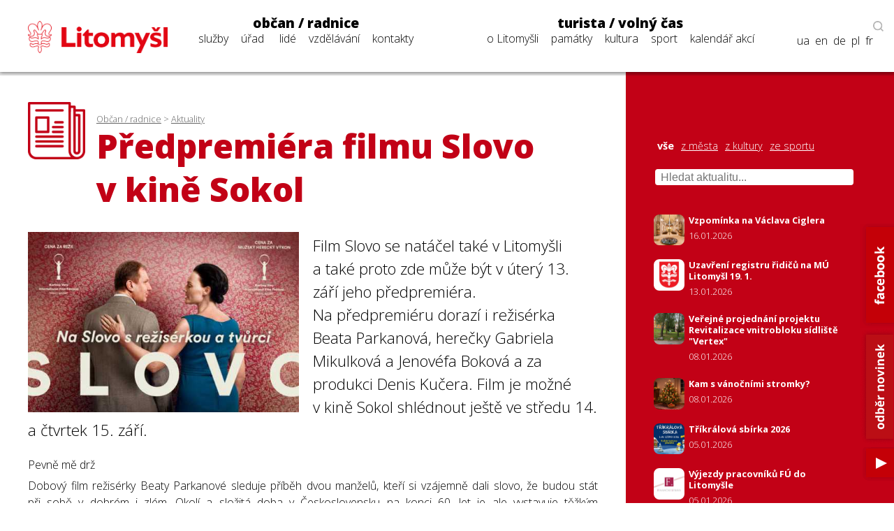

--- FILE ---
content_type: text/javascript
request_url: https://www.litomysl.cz/program_files/js/infinite-scroll.js
body_size: 3059
content:
document.addEventListener('DOMContentLoaded', function () {

    // najdeme všechny seznamy na stránce
    const lists = document.querySelectorAll('.infinite-list');

    if (!lists.length) return;

    lists.forEach(list => {

        const sentinel = list.nextElementSibling; // expected: <div class="infinite-sentinel"></div>
        if (!sentinel || !sentinel.classList.contains('infinite-sentinel')) {
            console.warn('Sentinel not found for list:', list);
            return;
        }

        let isLoading = false;
        let hasMore   = true;

        let offset = parseInt(list.dataset.offset || '0', 10);
        const limit = parseInt(list.dataset.limit || '20', 10);
        const url   = list.dataset.url;

        function showLoader(show) {
            let loader = list.querySelector('.infinite-loader');
            if (show) {
                if (!loader) {
                    loader = document.createElement('div');
                    loader.className = 'infinite-loader';
                    loader.textContent = 'Načítám další položky...';
                    list.appendChild(loader);
                }
            } else if (loader) {
                loader.remove();
            }
        }

        async function loadMore() {
            if (isLoading || !hasMore) return;

            isLoading = true;
            showLoader(true);

            try {
                const params = new URLSearchParams({
                    ajax: '1',
                    offset: String(offset),
                    limit: String(limit)
                });

                const separator = url.includes('?') ? '&' : '?';

                const response = await fetch(url + separator + params.toString(), {
                    method: 'GET',
                    headers: { 'X-Requested-With': 'XMLHttpRequest' }
                });

                const text = await response.text();
console.log("SERVER RETURNED:", text);

let data;
try {
    data = JSON.parse(text);
} catch (e) {
    console.error("JSON PARSE ERROR:", e);
    return; 
}


                if (data.html) {
                    const temp = document.createElement('div');
                    temp.innerHTML = data.html;
                    while (temp.firstChild) {
                        list.appendChild(temp.firstChild);
                    }
                }

                hasMore = !!data.hasMore;
                offset  = data.nextOffset ?? (offset + limit);

                if (!hasMore) {
                    sentinel.remove();
                }

            } catch (e) {
                console.error(e);
            } finally {
                isLoading = false;
                showLoader(false);
            }
        }

        const observer = new IntersectionObserver(entries => {
            entries.forEach(entry => {
                if (entry.isIntersecting) loadMore();
            });
        }, {
            root: null,
            rootMargin: '0px 0px 200px 0px'
        });

        observer.observe(sentinel);
    });

});
